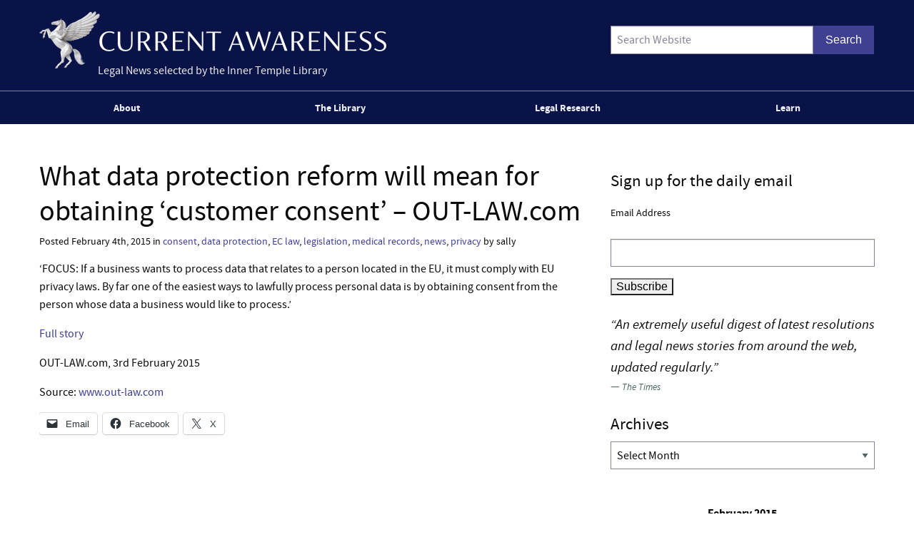

--- FILE ---
content_type: text/html; charset=UTF-8
request_url: https://www.innertemplelibrary.com/2015/02/what-data-protection-reform-will-mean-for-obtaining-customer-consent-out-law-com/
body_size: 11222
content:
<!doctype html>
<html class="no-js" lang="en-GB" >
	<head>
		<script>(function(H){H.className=H.className.replace(/\bno-js\b/,'js')})(document.documentElement)</script>
		<meta charset="UTF-8" />
		<meta name="viewport" content="width=device-width, initial-scale=1.0, shrink-to-fit=no" />
		<link rel="icon" href="https://www.innertemplelibrary.com/content/themes/itl-currentawareness/assets/images/icons/favicon.ico" type="image/x-icon">
		<link rel="apple-touch-icon" sizes="144x144" href="https://www.innertemplelibrary.com/content/themes/itl-currentawareness/assets/images/icons/apple-touch-icon-144x144.png">
		<link rel="apple-touch-icon" sizes="114x114" href="https://www.innertemplelibrary.com/content/themes/itl-currentawareness/assets/images/icons/apple-touch-icon-114x114.png">
		<link rel="apple-touch-icon" sizes="72x72" href="https://www.innertemplelibrary.com/content/themes/itl-currentawareness/assets/images/icons/apple-touch-icon-72x72.png">
		<link rel="apple-touch-icon" href="https://www.innertemplelibrary.com/content/themes/itl-currentawareness/assets/images/icons/apple-touch-icon.png">
		<link rel="prefetch" href="//ssl.google-analytics.com/ga.js">
		<link rel="dns-prefetch" href="//www.innertemplelibrary.org/">
		<title>What data protection reform will mean for obtaining &#8216;customer consent&#8217; &#8211; OUT-LAW.com &#8211; Current Awareness</title>
<meta name='robots' content='max-image-preview:large' />
<link rel='dns-prefetch' href='//www.googletagmanager.com' />
<link rel="alternate" title="oEmbed (JSON)" type="application/json+oembed" href="https://www.innertemplelibrary.com/wp-json/oembed/1.0/embed?url=https%3A%2F%2Fwww.innertemplelibrary.com%2F2015%2F02%2Fwhat-data-protection-reform-will-mean-for-obtaining-customer-consent-out-law-com%2F" />
<link rel="alternate" title="oEmbed (XML)" type="text/xml+oembed" href="https://www.innertemplelibrary.com/wp-json/oembed/1.0/embed?url=https%3A%2F%2Fwww.innertemplelibrary.com%2F2015%2F02%2Fwhat-data-protection-reform-will-mean-for-obtaining-customer-consent-out-law-com%2F&#038;format=xml" />
<style id='wp-img-auto-sizes-contain-inline-css' type='text/css'>
img:is([sizes=auto i],[sizes^="auto," i]){contain-intrinsic-size:3000px 1500px}
/*# sourceURL=wp-img-auto-sizes-contain-inline-css */
</style>
<link rel='stylesheet' id='wp-block-library-css' href='https://www.innertemplelibrary.com/wp-includes/css/dist/block-library/style.min.css?ver=6.9' type='text/css' media='all' />
<style id='global-styles-inline-css' type='text/css'>
:root{--wp--preset--aspect-ratio--square: 1;--wp--preset--aspect-ratio--4-3: 4/3;--wp--preset--aspect-ratio--3-4: 3/4;--wp--preset--aspect-ratio--3-2: 3/2;--wp--preset--aspect-ratio--2-3: 2/3;--wp--preset--aspect-ratio--16-9: 16/9;--wp--preset--aspect-ratio--9-16: 9/16;--wp--preset--color--black: #000000;--wp--preset--color--cyan-bluish-gray: #abb8c3;--wp--preset--color--white: #ffffff;--wp--preset--color--pale-pink: #f78da7;--wp--preset--color--vivid-red: #cf2e2e;--wp--preset--color--luminous-vivid-orange: #ff6900;--wp--preset--color--luminous-vivid-amber: #fcb900;--wp--preset--color--light-green-cyan: #7bdcb5;--wp--preset--color--vivid-green-cyan: #00d084;--wp--preset--color--pale-cyan-blue: #8ed1fc;--wp--preset--color--vivid-cyan-blue: #0693e3;--wp--preset--color--vivid-purple: #9b51e0;--wp--preset--gradient--vivid-cyan-blue-to-vivid-purple: linear-gradient(135deg,rgb(6,147,227) 0%,rgb(155,81,224) 100%);--wp--preset--gradient--light-green-cyan-to-vivid-green-cyan: linear-gradient(135deg,rgb(122,220,180) 0%,rgb(0,208,130) 100%);--wp--preset--gradient--luminous-vivid-amber-to-luminous-vivid-orange: linear-gradient(135deg,rgb(252,185,0) 0%,rgb(255,105,0) 100%);--wp--preset--gradient--luminous-vivid-orange-to-vivid-red: linear-gradient(135deg,rgb(255,105,0) 0%,rgb(207,46,46) 100%);--wp--preset--gradient--very-light-gray-to-cyan-bluish-gray: linear-gradient(135deg,rgb(238,238,238) 0%,rgb(169,184,195) 100%);--wp--preset--gradient--cool-to-warm-spectrum: linear-gradient(135deg,rgb(74,234,220) 0%,rgb(151,120,209) 20%,rgb(207,42,186) 40%,rgb(238,44,130) 60%,rgb(251,105,98) 80%,rgb(254,248,76) 100%);--wp--preset--gradient--blush-light-purple: linear-gradient(135deg,rgb(255,206,236) 0%,rgb(152,150,240) 100%);--wp--preset--gradient--blush-bordeaux: linear-gradient(135deg,rgb(254,205,165) 0%,rgb(254,45,45) 50%,rgb(107,0,62) 100%);--wp--preset--gradient--luminous-dusk: linear-gradient(135deg,rgb(255,203,112) 0%,rgb(199,81,192) 50%,rgb(65,88,208) 100%);--wp--preset--gradient--pale-ocean: linear-gradient(135deg,rgb(255,245,203) 0%,rgb(182,227,212) 50%,rgb(51,167,181) 100%);--wp--preset--gradient--electric-grass: linear-gradient(135deg,rgb(202,248,128) 0%,rgb(113,206,126) 100%);--wp--preset--gradient--midnight: linear-gradient(135deg,rgb(2,3,129) 0%,rgb(40,116,252) 100%);--wp--preset--font-size--small: 13px;--wp--preset--font-size--medium: 20px;--wp--preset--font-size--large: 36px;--wp--preset--font-size--x-large: 42px;--wp--preset--spacing--20: 0.44rem;--wp--preset--spacing--30: 0.67rem;--wp--preset--spacing--40: 1rem;--wp--preset--spacing--50: 1.5rem;--wp--preset--spacing--60: 2.25rem;--wp--preset--spacing--70: 3.38rem;--wp--preset--spacing--80: 5.06rem;--wp--preset--shadow--natural: 6px 6px 9px rgba(0, 0, 0, 0.2);--wp--preset--shadow--deep: 12px 12px 50px rgba(0, 0, 0, 0.4);--wp--preset--shadow--sharp: 6px 6px 0px rgba(0, 0, 0, 0.2);--wp--preset--shadow--outlined: 6px 6px 0px -3px rgb(255, 255, 255), 6px 6px rgb(0, 0, 0);--wp--preset--shadow--crisp: 6px 6px 0px rgb(0, 0, 0);}:where(.is-layout-flex){gap: 0.5em;}:where(.is-layout-grid){gap: 0.5em;}body .is-layout-flex{display: flex;}.is-layout-flex{flex-wrap: wrap;align-items: center;}.is-layout-flex > :is(*, div){margin: 0;}body .is-layout-grid{display: grid;}.is-layout-grid > :is(*, div){margin: 0;}:where(.wp-block-columns.is-layout-flex){gap: 2em;}:where(.wp-block-columns.is-layout-grid){gap: 2em;}:where(.wp-block-post-template.is-layout-flex){gap: 1.25em;}:where(.wp-block-post-template.is-layout-grid){gap: 1.25em;}.has-black-color{color: var(--wp--preset--color--black) !important;}.has-cyan-bluish-gray-color{color: var(--wp--preset--color--cyan-bluish-gray) !important;}.has-white-color{color: var(--wp--preset--color--white) !important;}.has-pale-pink-color{color: var(--wp--preset--color--pale-pink) !important;}.has-vivid-red-color{color: var(--wp--preset--color--vivid-red) !important;}.has-luminous-vivid-orange-color{color: var(--wp--preset--color--luminous-vivid-orange) !important;}.has-luminous-vivid-amber-color{color: var(--wp--preset--color--luminous-vivid-amber) !important;}.has-light-green-cyan-color{color: var(--wp--preset--color--light-green-cyan) !important;}.has-vivid-green-cyan-color{color: var(--wp--preset--color--vivid-green-cyan) !important;}.has-pale-cyan-blue-color{color: var(--wp--preset--color--pale-cyan-blue) !important;}.has-vivid-cyan-blue-color{color: var(--wp--preset--color--vivid-cyan-blue) !important;}.has-vivid-purple-color{color: var(--wp--preset--color--vivid-purple) !important;}.has-black-background-color{background-color: var(--wp--preset--color--black) !important;}.has-cyan-bluish-gray-background-color{background-color: var(--wp--preset--color--cyan-bluish-gray) !important;}.has-white-background-color{background-color: var(--wp--preset--color--white) !important;}.has-pale-pink-background-color{background-color: var(--wp--preset--color--pale-pink) !important;}.has-vivid-red-background-color{background-color: var(--wp--preset--color--vivid-red) !important;}.has-luminous-vivid-orange-background-color{background-color: var(--wp--preset--color--luminous-vivid-orange) !important;}.has-luminous-vivid-amber-background-color{background-color: var(--wp--preset--color--luminous-vivid-amber) !important;}.has-light-green-cyan-background-color{background-color: var(--wp--preset--color--light-green-cyan) !important;}.has-vivid-green-cyan-background-color{background-color: var(--wp--preset--color--vivid-green-cyan) !important;}.has-pale-cyan-blue-background-color{background-color: var(--wp--preset--color--pale-cyan-blue) !important;}.has-vivid-cyan-blue-background-color{background-color: var(--wp--preset--color--vivid-cyan-blue) !important;}.has-vivid-purple-background-color{background-color: var(--wp--preset--color--vivid-purple) !important;}.has-black-border-color{border-color: var(--wp--preset--color--black) !important;}.has-cyan-bluish-gray-border-color{border-color: var(--wp--preset--color--cyan-bluish-gray) !important;}.has-white-border-color{border-color: var(--wp--preset--color--white) !important;}.has-pale-pink-border-color{border-color: var(--wp--preset--color--pale-pink) !important;}.has-vivid-red-border-color{border-color: var(--wp--preset--color--vivid-red) !important;}.has-luminous-vivid-orange-border-color{border-color: var(--wp--preset--color--luminous-vivid-orange) !important;}.has-luminous-vivid-amber-border-color{border-color: var(--wp--preset--color--luminous-vivid-amber) !important;}.has-light-green-cyan-border-color{border-color: var(--wp--preset--color--light-green-cyan) !important;}.has-vivid-green-cyan-border-color{border-color: var(--wp--preset--color--vivid-green-cyan) !important;}.has-pale-cyan-blue-border-color{border-color: var(--wp--preset--color--pale-cyan-blue) !important;}.has-vivid-cyan-blue-border-color{border-color: var(--wp--preset--color--vivid-cyan-blue) !important;}.has-vivid-purple-border-color{border-color: var(--wp--preset--color--vivid-purple) !important;}.has-vivid-cyan-blue-to-vivid-purple-gradient-background{background: var(--wp--preset--gradient--vivid-cyan-blue-to-vivid-purple) !important;}.has-light-green-cyan-to-vivid-green-cyan-gradient-background{background: var(--wp--preset--gradient--light-green-cyan-to-vivid-green-cyan) !important;}.has-luminous-vivid-amber-to-luminous-vivid-orange-gradient-background{background: var(--wp--preset--gradient--luminous-vivid-amber-to-luminous-vivid-orange) !important;}.has-luminous-vivid-orange-to-vivid-red-gradient-background{background: var(--wp--preset--gradient--luminous-vivid-orange-to-vivid-red) !important;}.has-very-light-gray-to-cyan-bluish-gray-gradient-background{background: var(--wp--preset--gradient--very-light-gray-to-cyan-bluish-gray) !important;}.has-cool-to-warm-spectrum-gradient-background{background: var(--wp--preset--gradient--cool-to-warm-spectrum) !important;}.has-blush-light-purple-gradient-background{background: var(--wp--preset--gradient--blush-light-purple) !important;}.has-blush-bordeaux-gradient-background{background: var(--wp--preset--gradient--blush-bordeaux) !important;}.has-luminous-dusk-gradient-background{background: var(--wp--preset--gradient--luminous-dusk) !important;}.has-pale-ocean-gradient-background{background: var(--wp--preset--gradient--pale-ocean) !important;}.has-electric-grass-gradient-background{background: var(--wp--preset--gradient--electric-grass) !important;}.has-midnight-gradient-background{background: var(--wp--preset--gradient--midnight) !important;}.has-small-font-size{font-size: var(--wp--preset--font-size--small) !important;}.has-medium-font-size{font-size: var(--wp--preset--font-size--medium) !important;}.has-large-font-size{font-size: var(--wp--preset--font-size--large) !important;}.has-x-large-font-size{font-size: var(--wp--preset--font-size--x-large) !important;}
/*# sourceURL=global-styles-inline-css */
</style>

<style id='classic-theme-styles-inline-css' type='text/css'>
/*! This file is auto-generated */
.wp-block-button__link{color:#fff;background-color:#32373c;border-radius:9999px;box-shadow:none;text-decoration:none;padding:calc(.667em + 2px) calc(1.333em + 2px);font-size:1.125em}.wp-block-file__button{background:#32373c;color:#fff;text-decoration:none}
/*# sourceURL=/wp-includes/css/classic-themes.min.css */
</style>
<link rel='stylesheet' id='quotescollection-css' href='https://www.innertemplelibrary.com/content/plugins/quotes-collection/css/quotes-collection.css?ver=2.5.2' type='text/css' media='all' />
<link rel='stylesheet' id='main-stylesheet-css' href='https://www.innertemplelibrary.com/content/themes/itl-currentawareness/assets/stylesheets/foundation.css?ver=2.9.2' type='text/css' media='all' />
<link rel='stylesheet' id='sharedaddy-css' href='https://www.innertemplelibrary.com/content/plugins/jetpack/modules/sharedaddy/sharing.css?ver=15.3.1' type='text/css' media='all' />
<link rel='stylesheet' id='social-logos-css' href='https://www.innertemplelibrary.com/content/plugins/jetpack/_inc/social-logos/social-logos.min.css?ver=15.3.1' type='text/css' media='all' />
<link rel='stylesheet' id='jquery.lightbox.min.css-css' href='https://www.innertemplelibrary.com/content/plugins/wp-jquery-lightbox/lightboxes/wp-jquery-lightbox/styles/lightbox.min.css?ver=2.3.4' type='text/css' media='all' />
<link rel='stylesheet' id='jqlb-overrides-css' href='https://www.innertemplelibrary.com/content/plugins/wp-jquery-lightbox/lightboxes/wp-jquery-lightbox/styles/overrides.css?ver=2.3.4' type='text/css' media='all' />
<style id='jqlb-overrides-inline-css' type='text/css'>

			#outerImageContainer {
				box-shadow: 0 0 4px 2px rgba(0,0,0,.2);
			}
			#imageContainer{
				padding: 6px;
			}
			#imageDataContainer {
				box-shadow: none;
				z-index: auto;
			}
			#prevArrow,
			#nextArrow{
				background-color: rgba(255,255,255,.7;
				color: #000000;
			}
/*# sourceURL=jqlb-overrides-inline-css */
</style>
<script type="text/javascript" src="https://www.innertemplelibrary.com/wp-includes/js/jquery/jquery.min.js?ver=3.7.1" id="jquery-core-js"></script>
<script type="text/javascript" src="https://www.innertemplelibrary.com/wp-includes/js/jquery/jquery-migrate.min.js?ver=3.4.1" id="jquery-migrate-js"></script>
<script type="text/javascript" src="https://www.innertemplelibrary.com/content/plugins/wp-google-analytics/wp-google-analytics.js?ver=0.0.3" id="wp-google-analytics-js"></script>
<script type="text/javascript" id="quotescollection-js-extra">
/* <![CDATA[ */
var quotescollectionAjax = {"ajaxUrl":"https://www.innertemplelibrary.com/wp-admin/admin-ajax.php","nonce":"ef53d001e9","nextQuote":"Next quote \u00bb","loading":"Loading...","error":"Error getting quote","autoRefreshMax":"20","autoRefreshCount":"0"};
//# sourceURL=quotescollection-js-extra
/* ]]> */
</script>
<script type="text/javascript" src="https://www.innertemplelibrary.com/content/plugins/quotes-collection/js/quotes-collection.js?ver=2.5.2" id="quotescollection-js"></script>
<script type="text/javascript" src="https://www.innertemplelibrary.com/content/themes/itl-currentawareness/assets/javascript/webfontloader.min.js" id="itl_webfontloader-js"></script>

<!-- Google tag (gtag.js) snippet added by Site Kit -->
<!-- Google Analytics snippet added by Site Kit -->
<script type="text/javascript" src="https://www.googletagmanager.com/gtag/js?id=G-WFF15W6E8L" id="google_gtagjs-js" async></script>
<script type="text/javascript" id="google_gtagjs-js-after">
/* <![CDATA[ */
window.dataLayer = window.dataLayer || [];function gtag(){dataLayer.push(arguments);}
gtag("set","linker",{"domains":["www.innertemplelibrary.com"]});
gtag("js", new Date());
gtag("set", "developer_id.dZTNiMT", true);
gtag("config", "G-WFF15W6E8L");
//# sourceURL=google_gtagjs-js-after
/* ]]> */
</script>
<meta name="generator" content="Site Kit by Google 1.168.0" /><!-- Stream WordPress user activity plugin v4.1.1 -->
<script type="text/javascript">
WebFont.load({
	custom: {
		families: ['source-sans-pro:n5,i5,n7,i7'],
		urls: ['https://www.innertemplelibrary.com/content/themes/itl-currentawareness/assets/stylesheets/fonts.css']
	},
	//timeout: 5000, // default timeout is 5s
	loading: function() {
			console.log('Web fonts loading');
	},
	active: function() {
		console.log('Web fonts active');
	},
	inactive: function() {
		console.log('Web fonts inactive');
	},
	fontloading: function(familyName, fvd) {},
	fontactive: function(familyName, fvd) {},
	fontinactive: function(familyName, fvd) {}
});
</script>
<link rel="dns-prefetch" href="//stats.innertemplelibrary.org.uk" />
<!-- Jetpack Open Graph Tags -->
<meta property="og:type" content="article" />
<meta property="og:title" content="What data protection reform will mean for obtaining &#8216;customer consent&#8217; &#8211; OUT-LAW.com" />
<meta property="og:url" content="https://www.innertemplelibrary.com/2015/02/what-data-protection-reform-will-mean-for-obtaining-customer-consent-out-law-com/" />
<meta property="og:description" content="&#8216;FOCUS: If a business wants to process data that relates to a person located in the EU, it must comply with EU privacy laws. By far one of the easiest ways to lawfully process personal data i…" />
<meta property="article:published_time" content="2015-02-04T10:31:25+00:00" />
<meta property="article:modified_time" content="2015-02-04T16:52:24+00:00" />
<meta property="og:site_name" content="Current Awareness" />
<meta property="og:image" content="https://media.innertemplelibrary.com/2017/09/ca-site-logo-rebrand@2x.png" />
<meta property="og:image:width" content="1216" />
<meta property="og:image:height" content="200" />
<meta property="og:image:alt" content="" />
<meta property="og:locale" content="en_GB" />
<meta name="twitter:site" content="@inner_temple" />
<meta name="twitter:text:title" content="What data protection reform will mean for obtaining &#8216;customer consent&#8217; &#8211; OUT-LAW.com" />
<meta name="twitter:image" content="https://media.innertemplelibrary.com/2017/09/ca-site-logo-rebrand@2x.png" />
<meta name="twitter:card" content="summary" />

<!-- End Jetpack Open Graph Tags -->
<link rel="icon" href="https://media.innertemplelibrary.com/2017/09/cropped-itl-site-icon-rebrand-512px-32x32.png" sizes="32x32" />
<link rel="icon" href="https://media.innertemplelibrary.com/2017/09/cropped-itl-site-icon-rebrand-512px-192x192.png" sizes="192x192" />
<link rel="apple-touch-icon" href="https://media.innertemplelibrary.com/2017/09/cropped-itl-site-icon-rebrand-512px-180x180.png" />
<meta name="msapplication-TileImage" content="https://media.innertemplelibrary.com/2017/09/cropped-itl-site-icon-rebrand-512px-270x270.png" />
	</head>
	<body class="wp-singular post-template-default single single-post postid-94920 single-format-standard wp-custom-logo wp-theme-itl-currentawareness offcanvas has-active-sidebar has-site-logo">
	
	
	
	<header id="masthead" class="site-header" role="banner">
		<a id="skip-to-content" href="#content">skip to main content</a>

		<div class="row">

		<div class="branding">
		<a href="https://www.innertemplelibrary.com/" class="site-logo-link" rel="home" itemprop="url"><img width="486" height="80" src="https://media.innertemplelibrary.com/2017/09/ca-site-logo-rebrand@2x-486x80.png" class="site-logo attachment-itl-logo" alt="" data-size="itl-logo" itemprop="logo" decoding="async" srcset="https://media.innertemplelibrary.com/2017/09/ca-site-logo-rebrand@2x-486x80.png 486w, https://media.innertemplelibrary.com/2017/09/ca-site-logo-rebrand@2x-300x49.png 300w, https://media.innertemplelibrary.com/2017/09/ca-site-logo-rebrand@2x-768x126.png 768w, https://media.innertemplelibrary.com/2017/09/ca-site-logo-rebrand@2x-1024x168.png 1024w, https://media.innertemplelibrary.com/2017/09/ca-site-logo-rebrand@2x-640x105.png 640w, https://media.innertemplelibrary.com/2017/09/ca-site-logo-rebrand@2x-1200x197.png 1200w, https://media.innertemplelibrary.com/2017/09/ca-site-logo-rebrand@2x.png 1216w" sizes="(max-width: 486px) 100vw, 486px" /></a>			<div class="site-description">Legal News selected by the Inner Temple Library</div>
					</div>

		<div class="searchform-desktop">
			<form role="search" method="get" id="searchform" action="https://www.innertemplelibrary.com/">
		<div class="input-group">
		<input type="text" class="input-group-field" value="" name="s" id="s" placeholder="Search Website">
				<div class="input-group-button search-button">
			<input type="submit" id="searchsubmit" value="Search" class="button">
		</div>
	</div>
	</form>
		</div>

			</div>

		<!-- <nav id="site-navigation" class="main-navigation row" role="navigation"> -->
			<!-- <div class="menu-button">Menu</div> -->
					<!-- </nav> -->
 		<nav id="site-navigation" class="main-navigation" role="navigation">
 			<div class="top-bar">
				<ul id="menu-primary-menu" class="dropdown menu desktop-menu" data-dropdown-menu><li id="menu-item-106019" class="menu-item menu-item-type-post_type menu-item-object-page menu-item-has-children menu-item-106019"><a href="https://www.innertemplelibrary.com/about/">About</a>
<ul class="dropdown menu vertical" data-toggle>
	<li id="menu-item-106020" class="menu-item menu-item-type-post_type menu-item-object-page menu-item-106020"><a href="https://www.innertemplelibrary.com/about/sources/">Sources</a></li>
	<li id="menu-item-106022" class="menu-item menu-item-type-post_type menu-item-object-page menu-item-106022"><a href="https://www.innertemplelibrary.com/about/disclaimer/">Disclaimer</a></li>
	<li id="menu-item-106023" class="menu-item menu-item-type-post_type menu-item-object-page menu-item-106023"><a href="https://www.innertemplelibrary.com/about/take-down-policy/">Take-down Policy</a></li>
	<li id="menu-item-106024" class="menu-item menu-item-type-post_type menu-item-object-page menu-item-106024"><a href="https://www.innertemplelibrary.com/about/privacy-policy/">Privacy Policy</a></li>
	<li id="menu-item-106021" class="menu-item menu-item-type-post_type menu-item-object-page menu-item-has-children menu-item-106021"><a href="https://www.innertemplelibrary.com/about/subscribing-and-reusing/">Subscription &#038; Reuse</a>
	<ul class="dropdown menu vertical" data-toggle>
		<li id="menu-item-106025" class="menu-item menu-item-type-post_type menu-item-object-page menu-item-106025"><a href="https://www.innertemplelibrary.com/about/subscribing-and-reusing/rss-feeds/">RSS Feeds</a></li>
	</ul>
</li>
</ul>
</li>
<li id="menu-item-106026" class="menu-item menu-item-type-post_type menu-item-object-page menu-item-106026"><a href="https://www.innertemplelibrary.com/library/">The Library</a></li>
<li id="menu-item-106027" class="menu-item menu-item-type-custom menu-item-object-custom menu-item-has-children menu-item-106027"><a href="#">Legal Research</a>
<ul class="dropdown menu vertical" data-toggle>
	<li id="menu-item-106028" class="menu-item menu-item-type-post_type menu-item-object-page menu-item-106028"><a href="https://www.innertemplelibrary.com/library/accesstolaw/">AccessToLaw</a></li>
	<li id="menu-item-106029" class="menu-item menu-item-type-post_type menu-item-object-page menu-item-106029"><a href="https://www.innertemplelibrary.com/library/legal-research-faqs/">Legal Research FAQs</a></li>
</ul>
</li>
<li id="menu-item-107004" class="menu-item menu-item-type-custom menu-item-object-custom menu-item-107004"><a href="/learn-for-free/">Learn</a></li>
</ul>
									
<div class="title-bar" data-responsive-toggle="mobile-menu">
	<button class="menu-icon" type="button" data-toggle="mobile-menu"></button>
	<div class="title-bar-title">
		Menu
	</div>
</div>
<nav class="vertical menu" id="mobile-menu" role="navigation">
  <ul id="menu-primary-menu-1" class="vertical menu" data-accordion-menu><li class="menu-item menu-item-type-post_type menu-item-object-page menu-item-has-children menu-item-106019"><a href="https://www.innertemplelibrary.com/about/">About</a>
<ul class="vertical nested menu">
	<li class="menu-item menu-item-type-post_type menu-item-object-page menu-item-106020"><a href="https://www.innertemplelibrary.com/about/sources/">Sources</a></li>
	<li class="menu-item menu-item-type-post_type menu-item-object-page menu-item-106022"><a href="https://www.innertemplelibrary.com/about/disclaimer/">Disclaimer</a></li>
	<li class="menu-item menu-item-type-post_type menu-item-object-page menu-item-106023"><a href="https://www.innertemplelibrary.com/about/take-down-policy/">Take-down Policy</a></li>
	<li class="menu-item menu-item-type-post_type menu-item-object-page menu-item-106024"><a href="https://www.innertemplelibrary.com/about/privacy-policy/">Privacy Policy</a></li>
	<li class="menu-item menu-item-type-post_type menu-item-object-page menu-item-has-children menu-item-106021"><a href="https://www.innertemplelibrary.com/about/subscribing-and-reusing/">Subscription &#038; Reuse</a>
	<ul class="vertical nested menu">
		<li class="menu-item menu-item-type-post_type menu-item-object-page menu-item-106025"><a href="https://www.innertemplelibrary.com/about/subscribing-and-reusing/rss-feeds/">RSS Feeds</a></li>
	</ul>
</li>
</ul>
</li>
<li class="menu-item menu-item-type-post_type menu-item-object-page menu-item-106026"><a href="https://www.innertemplelibrary.com/library/">The Library</a></li>
<li class="menu-item menu-item-type-custom menu-item-object-custom menu-item-has-children menu-item-106027"><a href="#">Legal Research</a>
<ul class="vertical nested menu">
	<li class="menu-item menu-item-type-post_type menu-item-object-page menu-item-106028"><a href="https://www.innertemplelibrary.com/library/accesstolaw/">AccessToLaw</a></li>
	<li class="menu-item menu-item-type-post_type menu-item-object-page menu-item-106029"><a href="https://www.innertemplelibrary.com/library/legal-research-faqs/">Legal Research FAQs</a></li>
</ul>
</li>
<li class="menu-item menu-item-type-custom menu-item-object-custom menu-item-107004"><a href="/learn-for-free/">Learn</a></li>
</ul></nav>				
			</div>
		</nav>

	</header>

	<section class="container" id="content">
		
<div id="single-post" role="main">

	<article class="main-content post-94920 post type-post status-publish format-standard hentry category-consent category-data-protection category-ec-law category-legislation category-medical-records category-news category-privacy" id="post-94920">
		<header>
			<h1 class="entry-title">What data protection reform will mean for obtaining &#8216;customer consent&#8217; &#8211; OUT-LAW.com</h1>
						<div class="meta">Posted February 4th, 2015 in <a href="https://www.innertemplelibrary.com/category/consent/" rel="category tag">consent</a>, <a href="https://www.innertemplelibrary.com/category/data-protection/" rel="category tag">data protection</a>, <a href="https://www.innertemplelibrary.com/category/ec-law/" rel="category tag">EC law</a>, <a href="https://www.innertemplelibrary.com/category/legislation/" rel="category tag">legislation</a>, <a href="https://www.innertemplelibrary.com/category/medical-records/" rel="category tag">medical records</a>, <a href="https://www.innertemplelibrary.com/category/news/" rel="category tag">news</a>, <a href="https://www.innertemplelibrary.com/category/privacy/" rel="category tag">privacy</a>  by sally</div>
		</header>
				<div class="entry-content">

		
			<p>&#8216;FOCUS: If a business wants to process data that relates to a person located in the EU, it must comply with EU privacy laws. By far one of the easiest ways to lawfully process personal data is by obtaining consent from the person whose data a business would like to process.&#8217;</p>
<p><a href="http://www.out-law.com/en/articles/2015/february/what-data-protection-reform-will-mean-for-obtaining-customer-consent/">Full story</a></p>
<p>OUT-LAW.com, 3rd February 2015</p>
<p>Source: <a href="http://www.out-law.com">www.out-law.com</a></p>
<div class="sharedaddy sd-sharing-enabled"><div class="robots-nocontent sd-block sd-social sd-social-icon-text sd-sharing"><div class="sd-content"><ul><li class="share-email"><a rel="nofollow noopener noreferrer"
				data-shared="sharing-email-94920"
				class="share-email sd-button share-icon"
				href="mailto:?subject=%5BShared%20Post%5D%20What%20data%20protection%20reform%20will%20mean%20for%20obtaining%20%27customer%20consent%27%20-%20OUT-LAW.com&#038;body=https%3A%2F%2Fwww.innertemplelibrary.com%2F2015%2F02%2Fwhat-data-protection-reform-will-mean-for-obtaining-customer-consent-out-law-com%2F&#038;share=email"
				target="_blank"
				aria-labelledby="sharing-email-94920"
				data-email-share-error-title="Do you have email set up?" data-email-share-error-text="If you&#039;re having problems sharing via email, you might not have email set up for your browser. You may need to create a new email yourself." data-email-share-nonce="381fc2ee00" data-email-share-track-url="https://www.innertemplelibrary.com/2015/02/what-data-protection-reform-will-mean-for-obtaining-customer-consent-out-law-com/?share=email">
				<span id="sharing-email-94920" hidden>Click to email a link to a friend (Opens in new window)</span>
				<span>Email</span>
			</a></li><li class="share-facebook"><a rel="nofollow noopener noreferrer"
				data-shared="sharing-facebook-94920"
				class="share-facebook sd-button share-icon"
				href="https://www.innertemplelibrary.com/2015/02/what-data-protection-reform-will-mean-for-obtaining-customer-consent-out-law-com/?share=facebook"
				target="_blank"
				aria-labelledby="sharing-facebook-94920"
				>
				<span id="sharing-facebook-94920" hidden>Click to share on Facebook (Opens in new window)</span>
				<span>Facebook</span>
			</a></li><li class="share-twitter"><a rel="nofollow noopener noreferrer"
				data-shared="sharing-twitter-94920"
				class="share-twitter sd-button share-icon"
				href="https://www.innertemplelibrary.com/2015/02/what-data-protection-reform-will-mean-for-obtaining-customer-consent-out-law-com/?share=twitter"
				target="_blank"
				aria-labelledby="sharing-twitter-94920"
				>
				<span id="sharing-twitter-94920" hidden>Click to share on X (Opens in new window)</span>
				<span>X</span>
			</a></li><li class="share-end"></li></ul></div></div></div>					</div>
		<footer>
						<p></p>
		</footer>
									</article>

<aside class="sidebar">
		<article id="text-18" class="widget widget_text"><h4>Sign up for the daily email</h4>			<div class="textwidget"><p><!-- Begin MailChimp Signup Form --></p>
<div id="mc_embed_signup">
<form id="mc-embedded-subscribe-form" class="validate" action="https://innertemplelibrary.us2.list-manage.com/subscribe/post?u=f51e5fed7ee077ceafefec323&amp;id=8764f36681" method="post" name="mc-embedded-subscribe-form" target="_blank">
<fieldset>
<div class="mc-field-group"><label for="mce-EMAIL">Email Address </label><br />
<input id="mce-EMAIL" class="required email" name="EMAIL" type="text" value="" /></div>
<div id="mce-responses"></div>
<div><input id="mc-embedded-subscribe" class="btn" name="subscribe" type="submit" value="Subscribe" /></div>
</fieldset>
<p><a id="mc_embed_close" class="mc_embed_close" style="display: none;" href="#">Close</a></p>
</form>
</div>
<p><!--End mc_embed_signup--></p>
</div>
		</article><article id="quotescollection-4" class="widget widget_quotescollection"><div class="quotescollection-quote-wrapper" id="w_quotescollection_4"><p>&#8220;An extremely useful digest of latest resolutions and legal news stories from around the web, updated regularly.&#8221;</p>
<div class="attribution">&mdash;&nbsp;<cite class="author">The Times</cite></div><script type="text/javascript">
var args_w_quotescollection_4 = {"instanceID":"w_quotescollection_4", "currQuoteID":3, "showAuthor":1, "showSource":0, "tags":"", "charLimit":500, "orderBy":"random", "ajaxRefresh":1, "autoRefresh":0, "dynamicFetch":0, "before":"", "after":"", "beforeAttribution":"&lt;div class=\&quot;attribution\&quot;&gt;&amp;mdash;&amp;nbsp;", "afterAttribution":"&lt;/div&gt;", };
<!--
document.write("<div class=\"navigation\"><div class=\"nav-next\"><a class=\"next-quote-link\" style=\"cursor:pointer;\" onclick=\"quotescollectionRefresh(args_w_quotescollection_4)\">Next quote »</a></div></div>")
//-->
</script>
</div></article><article id="archives-3" class="widget widget_archive"><h4>Archives</h4>		<label class="screen-reader-text" for="archives-dropdown-3">Archives</label>
		<select id="archives-dropdown-3" name="archive-dropdown">
			
			<option value="">Select Month</option>
				<option value='https://www.innertemplelibrary.com/2026/01/'> January 2026 </option>
	<option value='https://www.innertemplelibrary.com/2025/12/'> December 2025 </option>
	<option value='https://www.innertemplelibrary.com/2025/11/'> November 2025 </option>
	<option value='https://www.innertemplelibrary.com/2025/10/'> October 2025 </option>
	<option value='https://www.innertemplelibrary.com/2025/09/'> September 2025 </option>
	<option value='https://www.innertemplelibrary.com/2025/08/'> August 2025 </option>
	<option value='https://www.innertemplelibrary.com/2025/07/'> July 2025 </option>
	<option value='https://www.innertemplelibrary.com/2025/06/'> June 2025 </option>
	<option value='https://www.innertemplelibrary.com/2025/05/'> May 2025 </option>
	<option value='https://www.innertemplelibrary.com/2025/04/'> April 2025 </option>
	<option value='https://www.innertemplelibrary.com/2025/03/'> March 2025 </option>
	<option value='https://www.innertemplelibrary.com/2025/02/'> February 2025 </option>
	<option value='https://www.innertemplelibrary.com/2025/01/'> January 2025 </option>
	<option value='https://www.innertemplelibrary.com/2024/12/'> December 2024 </option>
	<option value='https://www.innertemplelibrary.com/2024/11/'> November 2024 </option>
	<option value='https://www.innertemplelibrary.com/2024/10/'> October 2024 </option>
	<option value='https://www.innertemplelibrary.com/2024/09/'> September 2024 </option>
	<option value='https://www.innertemplelibrary.com/2024/08/'> August 2024 </option>
	<option value='https://www.innertemplelibrary.com/2024/07/'> July 2024 </option>
	<option value='https://www.innertemplelibrary.com/2024/06/'> June 2024 </option>
	<option value='https://www.innertemplelibrary.com/2024/05/'> May 2024 </option>
	<option value='https://www.innertemplelibrary.com/2024/04/'> April 2024 </option>
	<option value='https://www.innertemplelibrary.com/2024/03/'> March 2024 </option>
	<option value='https://www.innertemplelibrary.com/2024/02/'> February 2024 </option>
	<option value='https://www.innertemplelibrary.com/2024/01/'> January 2024 </option>
	<option value='https://www.innertemplelibrary.com/2023/12/'> December 2023 </option>
	<option value='https://www.innertemplelibrary.com/2023/11/'> November 2023 </option>
	<option value='https://www.innertemplelibrary.com/2023/10/'> October 2023 </option>
	<option value='https://www.innertemplelibrary.com/2023/09/'> September 2023 </option>
	<option value='https://www.innertemplelibrary.com/2023/08/'> August 2023 </option>
	<option value='https://www.innertemplelibrary.com/2023/07/'> July 2023 </option>
	<option value='https://www.innertemplelibrary.com/2023/06/'> June 2023 </option>
	<option value='https://www.innertemplelibrary.com/2023/05/'> May 2023 </option>
	<option value='https://www.innertemplelibrary.com/2023/04/'> April 2023 </option>
	<option value='https://www.innertemplelibrary.com/2023/03/'> March 2023 </option>
	<option value='https://www.innertemplelibrary.com/2023/02/'> February 2023 </option>
	<option value='https://www.innertemplelibrary.com/2023/01/'> January 2023 </option>
	<option value='https://www.innertemplelibrary.com/2022/12/'> December 2022 </option>
	<option value='https://www.innertemplelibrary.com/2022/11/'> November 2022 </option>
	<option value='https://www.innertemplelibrary.com/2022/10/'> October 2022 </option>
	<option value='https://www.innertemplelibrary.com/2022/09/'> September 2022 </option>
	<option value='https://www.innertemplelibrary.com/2022/08/'> August 2022 </option>
	<option value='https://www.innertemplelibrary.com/2022/07/'> July 2022 </option>
	<option value='https://www.innertemplelibrary.com/2022/06/'> June 2022 </option>
	<option value='https://www.innertemplelibrary.com/2022/05/'> May 2022 </option>
	<option value='https://www.innertemplelibrary.com/2022/04/'> April 2022 </option>
	<option value='https://www.innertemplelibrary.com/2022/03/'> March 2022 </option>
	<option value='https://www.innertemplelibrary.com/2022/02/'> February 2022 </option>
	<option value='https://www.innertemplelibrary.com/2022/01/'> January 2022 </option>
	<option value='https://www.innertemplelibrary.com/2021/12/'> December 2021 </option>
	<option value='https://www.innertemplelibrary.com/2021/11/'> November 2021 </option>
	<option value='https://www.innertemplelibrary.com/2021/10/'> October 2021 </option>
	<option value='https://www.innertemplelibrary.com/2021/09/'> September 2021 </option>
	<option value='https://www.innertemplelibrary.com/2021/08/'> August 2021 </option>
	<option value='https://www.innertemplelibrary.com/2021/07/'> July 2021 </option>
	<option value='https://www.innertemplelibrary.com/2021/06/'> June 2021 </option>
	<option value='https://www.innertemplelibrary.com/2021/05/'> May 2021 </option>
	<option value='https://www.innertemplelibrary.com/2021/04/'> April 2021 </option>
	<option value='https://www.innertemplelibrary.com/2021/03/'> March 2021 </option>
	<option value='https://www.innertemplelibrary.com/2021/02/'> February 2021 </option>
	<option value='https://www.innertemplelibrary.com/2021/01/'> January 2021 </option>
	<option value='https://www.innertemplelibrary.com/2020/12/'> December 2020 </option>
	<option value='https://www.innertemplelibrary.com/2020/11/'> November 2020 </option>
	<option value='https://www.innertemplelibrary.com/2020/10/'> October 2020 </option>
	<option value='https://www.innertemplelibrary.com/2020/09/'> September 2020 </option>
	<option value='https://www.innertemplelibrary.com/2020/08/'> August 2020 </option>
	<option value='https://www.innertemplelibrary.com/2020/07/'> July 2020 </option>
	<option value='https://www.innertemplelibrary.com/2020/06/'> June 2020 </option>
	<option value='https://www.innertemplelibrary.com/2020/05/'> May 2020 </option>
	<option value='https://www.innertemplelibrary.com/2020/04/'> April 2020 </option>
	<option value='https://www.innertemplelibrary.com/2020/03/'> March 2020 </option>
	<option value='https://www.innertemplelibrary.com/2020/02/'> February 2020 </option>
	<option value='https://www.innertemplelibrary.com/2020/01/'> January 2020 </option>
	<option value='https://www.innertemplelibrary.com/2019/12/'> December 2019 </option>
	<option value='https://www.innertemplelibrary.com/2019/11/'> November 2019 </option>
	<option value='https://www.innertemplelibrary.com/2019/10/'> October 2019 </option>
	<option value='https://www.innertemplelibrary.com/2019/09/'> September 2019 </option>
	<option value='https://www.innertemplelibrary.com/2019/08/'> August 2019 </option>
	<option value='https://www.innertemplelibrary.com/2019/07/'> July 2019 </option>
	<option value='https://www.innertemplelibrary.com/2019/06/'> June 2019 </option>
	<option value='https://www.innertemplelibrary.com/2019/05/'> May 2019 </option>
	<option value='https://www.innertemplelibrary.com/2019/04/'> April 2019 </option>
	<option value='https://www.innertemplelibrary.com/2019/03/'> March 2019 </option>
	<option value='https://www.innertemplelibrary.com/2019/02/'> February 2019 </option>
	<option value='https://www.innertemplelibrary.com/2019/01/'> January 2019 </option>
	<option value='https://www.innertemplelibrary.com/2018/12/'> December 2018 </option>
	<option value='https://www.innertemplelibrary.com/2018/11/'> November 2018 </option>
	<option value='https://www.innertemplelibrary.com/2018/10/'> October 2018 </option>
	<option value='https://www.innertemplelibrary.com/2018/09/'> September 2018 </option>
	<option value='https://www.innertemplelibrary.com/2018/08/'> August 2018 </option>
	<option value='https://www.innertemplelibrary.com/2018/07/'> July 2018 </option>
	<option value='https://www.innertemplelibrary.com/2018/06/'> June 2018 </option>
	<option value='https://www.innertemplelibrary.com/2018/05/'> May 2018 </option>
	<option value='https://www.innertemplelibrary.com/2018/04/'> April 2018 </option>
	<option value='https://www.innertemplelibrary.com/2018/03/'> March 2018 </option>
	<option value='https://www.innertemplelibrary.com/2018/02/'> February 2018 </option>
	<option value='https://www.innertemplelibrary.com/2018/01/'> January 2018 </option>
	<option value='https://www.innertemplelibrary.com/2017/12/'> December 2017 </option>
	<option value='https://www.innertemplelibrary.com/2017/11/'> November 2017 </option>
	<option value='https://www.innertemplelibrary.com/2017/10/'> October 2017 </option>
	<option value='https://www.innertemplelibrary.com/2017/09/'> September 2017 </option>
	<option value='https://www.innertemplelibrary.com/2017/08/'> August 2017 </option>
	<option value='https://www.innertemplelibrary.com/2017/07/'> July 2017 </option>
	<option value='https://www.innertemplelibrary.com/2017/06/'> June 2017 </option>
	<option value='https://www.innertemplelibrary.com/2017/05/'> May 2017 </option>
	<option value='https://www.innertemplelibrary.com/2017/04/'> April 2017 </option>
	<option value='https://www.innertemplelibrary.com/2017/03/'> March 2017 </option>
	<option value='https://www.innertemplelibrary.com/2017/02/'> February 2017 </option>
	<option value='https://www.innertemplelibrary.com/2017/01/'> January 2017 </option>
	<option value='https://www.innertemplelibrary.com/2016/12/'> December 2016 </option>
	<option value='https://www.innertemplelibrary.com/2016/11/'> November 2016 </option>
	<option value='https://www.innertemplelibrary.com/2016/10/'> October 2016 </option>
	<option value='https://www.innertemplelibrary.com/2016/09/'> September 2016 </option>
	<option value='https://www.innertemplelibrary.com/2016/08/'> August 2016 </option>
	<option value='https://www.innertemplelibrary.com/2016/07/'> July 2016 </option>
	<option value='https://www.innertemplelibrary.com/2016/06/'> June 2016 </option>
	<option value='https://www.innertemplelibrary.com/2016/05/'> May 2016 </option>
	<option value='https://www.innertemplelibrary.com/2016/04/'> April 2016 </option>
	<option value='https://www.innertemplelibrary.com/2016/03/'> March 2016 </option>
	<option value='https://www.innertemplelibrary.com/2016/02/'> February 2016 </option>
	<option value='https://www.innertemplelibrary.com/2016/01/'> January 2016 </option>
	<option value='https://www.innertemplelibrary.com/2015/12/'> December 2015 </option>
	<option value='https://www.innertemplelibrary.com/2015/11/'> November 2015 </option>
	<option value='https://www.innertemplelibrary.com/2015/10/'> October 2015 </option>
	<option value='https://www.innertemplelibrary.com/2015/09/'> September 2015 </option>
	<option value='https://www.innertemplelibrary.com/2015/08/'> August 2015 </option>
	<option value='https://www.innertemplelibrary.com/2015/07/'> July 2015 </option>
	<option value='https://www.innertemplelibrary.com/2015/06/'> June 2015 </option>
	<option value='https://www.innertemplelibrary.com/2015/05/'> May 2015 </option>
	<option value='https://www.innertemplelibrary.com/2015/04/'> April 2015 </option>
	<option value='https://www.innertemplelibrary.com/2015/03/'> March 2015 </option>
	<option value='https://www.innertemplelibrary.com/2015/02/'> February 2015 </option>
	<option value='https://www.innertemplelibrary.com/2015/01/'> January 2015 </option>
	<option value='https://www.innertemplelibrary.com/2014/12/'> December 2014 </option>
	<option value='https://www.innertemplelibrary.com/2014/11/'> November 2014 </option>
	<option value='https://www.innertemplelibrary.com/2014/10/'> October 2014 </option>
	<option value='https://www.innertemplelibrary.com/2014/09/'> September 2014 </option>
	<option value='https://www.innertemplelibrary.com/2014/08/'> August 2014 </option>
	<option value='https://www.innertemplelibrary.com/2014/07/'> July 2014 </option>
	<option value='https://www.innertemplelibrary.com/2014/06/'> June 2014 </option>
	<option value='https://www.innertemplelibrary.com/2014/05/'> May 2014 </option>
	<option value='https://www.innertemplelibrary.com/2014/04/'> April 2014 </option>
	<option value='https://www.innertemplelibrary.com/2014/03/'> March 2014 </option>
	<option value='https://www.innertemplelibrary.com/2014/02/'> February 2014 </option>
	<option value='https://www.innertemplelibrary.com/2014/01/'> January 2014 </option>
	<option value='https://www.innertemplelibrary.com/2013/12/'> December 2013 </option>
	<option value='https://www.innertemplelibrary.com/2013/11/'> November 2013 </option>
	<option value='https://www.innertemplelibrary.com/2013/10/'> October 2013 </option>
	<option value='https://www.innertemplelibrary.com/2013/09/'> September 2013 </option>
	<option value='https://www.innertemplelibrary.com/2013/08/'> August 2013 </option>
	<option value='https://www.innertemplelibrary.com/2013/07/'> July 2013 </option>
	<option value='https://www.innertemplelibrary.com/2013/06/'> June 2013 </option>
	<option value='https://www.innertemplelibrary.com/2013/05/'> May 2013 </option>
	<option value='https://www.innertemplelibrary.com/2013/04/'> April 2013 </option>
	<option value='https://www.innertemplelibrary.com/2013/03/'> March 2013 </option>
	<option value='https://www.innertemplelibrary.com/2013/02/'> February 2013 </option>
	<option value='https://www.innertemplelibrary.com/2013/01/'> January 2013 </option>
	<option value='https://www.innertemplelibrary.com/2012/12/'> December 2012 </option>
	<option value='https://www.innertemplelibrary.com/2012/11/'> November 2012 </option>
	<option value='https://www.innertemplelibrary.com/2012/10/'> October 2012 </option>
	<option value='https://www.innertemplelibrary.com/2012/09/'> September 2012 </option>
	<option value='https://www.innertemplelibrary.com/2012/08/'> August 2012 </option>
	<option value='https://www.innertemplelibrary.com/2012/07/'> July 2012 </option>
	<option value='https://www.innertemplelibrary.com/2012/06/'> June 2012 </option>
	<option value='https://www.innertemplelibrary.com/2012/05/'> May 2012 </option>
	<option value='https://www.innertemplelibrary.com/2012/04/'> April 2012 </option>
	<option value='https://www.innertemplelibrary.com/2012/03/'> March 2012 </option>
	<option value='https://www.innertemplelibrary.com/2012/02/'> February 2012 </option>
	<option value='https://www.innertemplelibrary.com/2012/01/'> January 2012 </option>
	<option value='https://www.innertemplelibrary.com/2011/12/'> December 2011 </option>
	<option value='https://www.innertemplelibrary.com/2011/11/'> November 2011 </option>
	<option value='https://www.innertemplelibrary.com/2011/10/'> October 2011 </option>
	<option value='https://www.innertemplelibrary.com/2011/09/'> September 2011 </option>
	<option value='https://www.innertemplelibrary.com/2011/08/'> August 2011 </option>
	<option value='https://www.innertemplelibrary.com/2011/07/'> July 2011 </option>
	<option value='https://www.innertemplelibrary.com/2011/06/'> June 2011 </option>
	<option value='https://www.innertemplelibrary.com/2011/05/'> May 2011 </option>
	<option value='https://www.innertemplelibrary.com/2011/04/'> April 2011 </option>
	<option value='https://www.innertemplelibrary.com/2011/03/'> March 2011 </option>
	<option value='https://www.innertemplelibrary.com/2011/02/'> February 2011 </option>
	<option value='https://www.innertemplelibrary.com/2011/01/'> January 2011 </option>
	<option value='https://www.innertemplelibrary.com/2010/12/'> December 2010 </option>
	<option value='https://www.innertemplelibrary.com/2010/11/'> November 2010 </option>
	<option value='https://www.innertemplelibrary.com/2010/10/'> October 2010 </option>
	<option value='https://www.innertemplelibrary.com/2010/09/'> September 2010 </option>
	<option value='https://www.innertemplelibrary.com/2010/08/'> August 2010 </option>
	<option value='https://www.innertemplelibrary.com/2010/07/'> July 2010 </option>
	<option value='https://www.innertemplelibrary.com/2010/06/'> June 2010 </option>
	<option value='https://www.innertemplelibrary.com/2010/05/'> May 2010 </option>
	<option value='https://www.innertemplelibrary.com/2010/04/'> April 2010 </option>
	<option value='https://www.innertemplelibrary.com/2010/03/'> March 2010 </option>
	<option value='https://www.innertemplelibrary.com/2010/02/'> February 2010 </option>
	<option value='https://www.innertemplelibrary.com/2010/01/'> January 2010 </option>
	<option value='https://www.innertemplelibrary.com/2009/12/'> December 2009 </option>
	<option value='https://www.innertemplelibrary.com/2009/11/'> November 2009 </option>
	<option value='https://www.innertemplelibrary.com/2009/10/'> October 2009 </option>
	<option value='https://www.innertemplelibrary.com/2009/09/'> September 2009 </option>
	<option value='https://www.innertemplelibrary.com/2009/08/'> August 2009 </option>
	<option value='https://www.innertemplelibrary.com/2009/07/'> July 2009 </option>
	<option value='https://www.innertemplelibrary.com/2009/06/'> June 2009 </option>
	<option value='https://www.innertemplelibrary.com/2009/05/'> May 2009 </option>
	<option value='https://www.innertemplelibrary.com/2009/04/'> April 2009 </option>
	<option value='https://www.innertemplelibrary.com/2009/03/'> March 2009 </option>
	<option value='https://www.innertemplelibrary.com/2009/02/'> February 2009 </option>
	<option value='https://www.innertemplelibrary.com/2009/01/'> January 2009 </option>
	<option value='https://www.innertemplelibrary.com/2008/12/'> December 2008 </option>
	<option value='https://www.innertemplelibrary.com/2008/11/'> November 2008 </option>
	<option value='https://www.innertemplelibrary.com/2008/10/'> October 2008 </option>
	<option value='https://www.innertemplelibrary.com/2008/09/'> September 2008 </option>
	<option value='https://www.innertemplelibrary.com/2008/08/'> August 2008 </option>
	<option value='https://www.innertemplelibrary.com/2008/07/'> July 2008 </option>
	<option value='https://www.innertemplelibrary.com/2008/06/'> June 2008 </option>
	<option value='https://www.innertemplelibrary.com/2008/05/'> May 2008 </option>
	<option value='https://www.innertemplelibrary.com/2008/04/'> April 2008 </option>
	<option value='https://www.innertemplelibrary.com/2008/03/'> March 2008 </option>
	<option value='https://www.innertemplelibrary.com/2008/02/'> February 2008 </option>
	<option value='https://www.innertemplelibrary.com/2008/01/'> January 2008 </option>
	<option value='https://www.innertemplelibrary.com/2007/12/'> December 2007 </option>
	<option value='https://www.innertemplelibrary.com/2007/11/'> November 2007 </option>
	<option value='https://www.innertemplelibrary.com/2007/10/'> October 2007 </option>
	<option value='https://www.innertemplelibrary.com/2007/09/'> September 2007 </option>
	<option value='https://www.innertemplelibrary.com/2007/08/'> August 2007 </option>
	<option value='https://www.innertemplelibrary.com/2007/07/'> July 2007 </option>
	<option value='https://www.innertemplelibrary.com/2007/06/'> June 2007 </option>
	<option value='https://www.innertemplelibrary.com/2007/05/'> May 2007 </option>
	<option value='https://www.innertemplelibrary.com/2007/04/'> April 2007 </option>

		</select>

			<script type="text/javascript">
/* <![CDATA[ */

( ( dropdownId ) => {
	const dropdown = document.getElementById( dropdownId );
	function onSelectChange() {
		setTimeout( () => {
			if ( 'escape' === dropdown.dataset.lastkey ) {
				return;
			}
			if ( dropdown.value ) {
				document.location.href = dropdown.value;
			}
		}, 250 );
	}
	function onKeyUp( event ) {
		if ( 'Escape' === event.key ) {
			dropdown.dataset.lastkey = 'escape';
		} else {
			delete dropdown.dataset.lastkey;
		}
	}
	function onClick() {
		delete dropdown.dataset.lastkey;
	}
	dropdown.addEventListener( 'keyup', onKeyUp );
	dropdown.addEventListener( 'click', onClick );
	dropdown.addEventListener( 'change', onSelectChange );
})( "archives-dropdown-3" );

//# sourceURL=WP_Widget_Archives%3A%3Awidget
/* ]]> */
</script>
</article><article id="calendar-3" class="widget widget_calendar"><div id="calendar_wrap" class="calendar_wrap"><table id="wp-calendar" class="wp-calendar-table">
	<caption>February 2015</caption>
	<thead>
	<tr>
		<th scope="col" aria-label="Monday">M</th>
		<th scope="col" aria-label="Tuesday">T</th>
		<th scope="col" aria-label="Wednesday">W</th>
		<th scope="col" aria-label="Thursday">T</th>
		<th scope="col" aria-label="Friday">F</th>
		<th scope="col" aria-label="Saturday">S</th>
		<th scope="col" aria-label="Sunday">S</th>
	</tr>
	</thead>
	<tbody>
	<tr>
		<td colspan="6" class="pad">&nbsp;</td><td>1</td>
	</tr>
	<tr>
		<td><a href="https://www.innertemplelibrary.com/2015/02/02/" aria-label="Posts published on 2 February 2015">2</a></td><td><a href="https://www.innertemplelibrary.com/2015/02/03/" aria-label="Posts published on 3 February 2015">3</a></td><td><a href="https://www.innertemplelibrary.com/2015/02/04/" aria-label="Posts published on 4 February 2015">4</a></td><td><a href="https://www.innertemplelibrary.com/2015/02/05/" aria-label="Posts published on 5 February 2015">5</a></td><td><a href="https://www.innertemplelibrary.com/2015/02/06/" aria-label="Posts published on 6 February 2015">6</a></td><td>7</td><td>8</td>
	</tr>
	<tr>
		<td><a href="https://www.innertemplelibrary.com/2015/02/09/" aria-label="Posts published on 9 February 2015">9</a></td><td><a href="https://www.innertemplelibrary.com/2015/02/10/" aria-label="Posts published on 10 February 2015">10</a></td><td><a href="https://www.innertemplelibrary.com/2015/02/11/" aria-label="Posts published on 11 February 2015">11</a></td><td><a href="https://www.innertemplelibrary.com/2015/02/12/" aria-label="Posts published on 12 February 2015">12</a></td><td><a href="https://www.innertemplelibrary.com/2015/02/13/" aria-label="Posts published on 13 February 2015">13</a></td><td>14</td><td>15</td>
	</tr>
	<tr>
		<td><a href="https://www.innertemplelibrary.com/2015/02/16/" aria-label="Posts published on 16 February 2015">16</a></td><td><a href="https://www.innertemplelibrary.com/2015/02/17/" aria-label="Posts published on 17 February 2015">17</a></td><td><a href="https://www.innertemplelibrary.com/2015/02/18/" aria-label="Posts published on 18 February 2015">18</a></td><td><a href="https://www.innertemplelibrary.com/2015/02/19/" aria-label="Posts published on 19 February 2015">19</a></td><td><a href="https://www.innertemplelibrary.com/2015/02/20/" aria-label="Posts published on 20 February 2015">20</a></td><td>21</td><td>22</td>
	</tr>
	<tr>
		<td><a href="https://www.innertemplelibrary.com/2015/02/23/" aria-label="Posts published on 23 February 2015">23</a></td><td><a href="https://www.innertemplelibrary.com/2015/02/24/" aria-label="Posts published on 24 February 2015">24</a></td><td><a href="https://www.innertemplelibrary.com/2015/02/25/" aria-label="Posts published on 25 February 2015">25</a></td><td><a href="https://www.innertemplelibrary.com/2015/02/26/" aria-label="Posts published on 26 February 2015">26</a></td><td><a href="https://www.innertemplelibrary.com/2015/02/27/" aria-label="Posts published on 27 February 2015">27</a></td><td>28</td>
		<td class="pad" colspan="1">&nbsp;</td>
	</tr>
	</tbody>
	</table><nav aria-label="Previous and next months" class="wp-calendar-nav">
		<span class="wp-calendar-nav-prev"><a href="https://www.innertemplelibrary.com/2015/01/">&laquo; Jan</a></span>
		<span class="pad">&nbsp;</span>
		<span class="wp-calendar-nav-next"><a href="https://www.innertemplelibrary.com/2015/03/">Mar &raquo;</a></span>
	</nav></div></article>	</aside>
</div>
<script type='text/javascript'>
	var _gaq = _gaq || [];
	_gaq.push(['_setAccount', 'UA-22679953-1']);
_gaq.push(['_setCustomVar', 2, '_setSiteSpeedSampleRate', '100']);
_gaq.push(['_setCustomVar', 3, '_setSampleRate', '100']);
_gaq.push(['_trackPageview']);

	(function() {
		var ga = document.createElement('script'); ga.type = 'text/javascript'; ga.async = true;
		ga.src = ('https:' == document.location.protocol ? 'https://ssl' : 'http://www') + '.google-analytics.com/ga.js';
		var s = document.getElementsByTagName('script')[0]; s.parentNode.insertBefore(ga, s);
	})();
</script>

		</section>
		<div id="footer-container">
	
			
			<div id="sub-footer">
				<div class="inn-logo">
					<a href="//www.innertemplelibrary.org.uk/"><img src="https://www.innertemplelibrary.com/content/themes/itl-currentawareness/assets/images/itl-library-logo-rebrand.png" srcset="https://www.innertemplelibrary.com/content/themes/itl-currentawareness/assets/images/itl-library-logo-rebrand@2x.png 2x" alt="The Inner Temple Library"></a>
				</div>

				<div class="legal">
					<div class="menu-new-footer-menu-container"><ul id="menu-new-footer-menu" class="menu"><li id="menu-item-106015" class="menu-item menu-item-type-post_type menu-item-object-page menu-item-106015"><a href="https://www.innertemplelibrary.com/about/">About</a></li>
<li id="menu-item-106016" class="menu-item menu-item-type-post_type menu-item-object-page menu-item-106016"><a href="https://www.innertemplelibrary.com/library/">The Library</a></li>
<li id="menu-item-106017" class="menu-item menu-item-type-post_type menu-item-object-page menu-item-106017"><a href="https://www.innertemplelibrary.com/about/subscribing-and-reusing/rss-feeds/">RSS Feeds</a></li>
<li id="menu-item-106018" class="menu-item menu-item-type-post_type menu-item-object-page menu-item-106018"><a href="https://www.innertemplelibrary.com/about/privacy-policy/">Privacy Policy</a></li>
</ul></div>				</div>

				<div class="hr"><hr></div>
				<div class="copyright">
									<p>&copy; Inner Temple Library 2026</p>
								</div>
			</div>
		</div><!-- END footer-container -->

		


<script type="speculationrules">
{"prefetch":[{"source":"document","where":{"and":[{"href_matches":"/*"},{"not":{"href_matches":["/wp-*.php","/wp-admin/*","/*","/content/*","/content/plugins/*","/content/themes/itl-currentawareness/*","/*\\?(.+)"]}},{"not":{"selector_matches":"a[rel~=\"nofollow\"]"}},{"not":{"selector_matches":".no-prefetch, .no-prefetch a"}}]},"eagerness":"conservative"}]}
</script>
<!-- Matomo -->
<script>
  var _paq = window._paq = window._paq || [];
  /* tracker methods like "setCustomDimension" should be called before "trackPageView" */
  _paq.push(['setVisitorCookieTimeout', '34186669']);
_paq.push(['setSessionCookieTimeout', '1800']);
_paq.push(['setReferralCookieTimeout', '15778463']);
_paq.push(['trackPageView']);
  _paq.push(['enableLinkTracking']);
  (function() {
    var u="https://stats.innertemplelibrary.org.uk/";
    _paq.push(['setTrackerUrl', u+'piwik.php']);
    _paq.push(['setSiteId', '2']);
    var d=document, g=d.createElement('script'), s=d.getElementsByTagName('script')[0];
    g.async=true; g.src=u+'piwik.js'; s.parentNode.insertBefore(g,s);
  })();
</script>
<!-- End Matomo Code -->
<noscript><p><img referrerpolicy="no-referrer-when-downgrade" src="https://stats.innertemplelibrary.org.uk/piwik.php?idsite=2&rec=1" style="border:0;" alt="" /></p></noscript>

	<script type="text/javascript">
		window.WPCOM_sharing_counts = {"https:\/\/www.innertemplelibrary.com\/2015\/02\/what-data-protection-reform-will-mean-for-obtaining-customer-consent-out-law-com\/":94920};
	</script>
				<script type="text/javascript" src="https://www.innertemplelibrary.com/content/themes/itl-currentawareness/assets/javascript/foundation.js?ver=2.9.2" id="foundation-js"></script>
<script type="text/javascript" src="https://www.innertemplelibrary.com/content/plugins/wp-jquery-lightbox/lightboxes/wp-jquery-lightbox/vendor/jquery.touchwipe.min.js?ver=2.3.4" id="wp-jquery-lightbox-swipe-js"></script>
<script type="text/javascript" src="https://www.innertemplelibrary.com/content/plugins/wp-jquery-lightbox/inc/purify.min.js?ver=2.3.4" id="wp-jquery-lightbox-purify-js"></script>
<script type="text/javascript" src="https://www.innertemplelibrary.com/content/plugins/wp-jquery-lightbox/lightboxes/wp-jquery-lightbox/vendor/panzoom.min.js?ver=2.3.4" id="wp-jquery-lightbox-panzoom-js"></script>
<script type="text/javascript" id="wp-jquery-lightbox-js-extra">
/* <![CDATA[ */
var JQLBSettings = {"showTitle":"1","useAltForTitle":"1","showCaption":"1","showNumbers":"1","fitToScreen":"1","resizeSpeed":"400","showDownload":"","navbarOnTop":"","marginSize":"0","mobileMarginSize":"20","slideshowSpeed":"4000","allowPinchZoom":"1","borderSize":"6","borderColor":"#fff","overlayColor":"#fff","overlayOpacity":"0.7","newNavStyle":"1","fixedNav":"1","showInfoBar":"0","prevLinkTitle":"previous image","nextLinkTitle":"next image","closeTitle":"close image gallery","image":"Image ","of":" of ","download":"Download","pause":"(Pause Slideshow)","play":"(Play Slideshow)"};
//# sourceURL=wp-jquery-lightbox-js-extra
/* ]]> */
</script>
<script type="text/javascript" src="https://www.innertemplelibrary.com/content/plugins/wp-jquery-lightbox/lightboxes/wp-jquery-lightbox/jquery.lightbox.js?ver=2.3.4" id="wp-jquery-lightbox-js"></script>
<script type="text/javascript" id="sharing-js-js-extra">
/* <![CDATA[ */
var sharing_js_options = {"lang":"en","counts":"1","is_stats_active":""};
//# sourceURL=sharing-js-js-extra
/* ]]> */
</script>
<script type="text/javascript" src="https://www.innertemplelibrary.com/content/plugins/jetpack/_inc/build/sharedaddy/sharing.min.js?ver=15.3.1" id="sharing-js-js"></script>
<script type="text/javascript" id="sharing-js-js-after">
/* <![CDATA[ */
var windowOpen;
			( function () {
				function matches( el, sel ) {
					return !! (
						el.matches && el.matches( sel ) ||
						el.msMatchesSelector && el.msMatchesSelector( sel )
					);
				}

				document.body.addEventListener( 'click', function ( event ) {
					if ( ! event.target ) {
						return;
					}

					var el;
					if ( matches( event.target, 'a.share-facebook' ) ) {
						el = event.target;
					} else if ( event.target.parentNode && matches( event.target.parentNode, 'a.share-facebook' ) ) {
						el = event.target.parentNode;
					}

					if ( el ) {
						event.preventDefault();

						// If there's another sharing window open, close it.
						if ( typeof windowOpen !== 'undefined' ) {
							windowOpen.close();
						}
						windowOpen = window.open( el.getAttribute( 'href' ), 'wpcomfacebook', 'menubar=1,resizable=1,width=600,height=400' );
						return false;
					}
				} );
			} )();
var windowOpen;
			( function () {
				function matches( el, sel ) {
					return !! (
						el.matches && el.matches( sel ) ||
						el.msMatchesSelector && el.msMatchesSelector( sel )
					);
				}

				document.body.addEventListener( 'click', function ( event ) {
					if ( ! event.target ) {
						return;
					}

					var el;
					if ( matches( event.target, 'a.share-twitter' ) ) {
						el = event.target;
					} else if ( event.target.parentNode && matches( event.target.parentNode, 'a.share-twitter' ) ) {
						el = event.target.parentNode;
					}

					if ( el ) {
						event.preventDefault();

						// If there's another sharing window open, close it.
						if ( typeof windowOpen !== 'undefined' ) {
							windowOpen.close();
						}
						windowOpen = window.open( el.getAttribute( 'href' ), 'wpcomtwitter', 'menubar=1,resizable=1,width=600,height=350' );
						return false;
					}
				} );
			} )();
//# sourceURL=sharing-js-js-after
/* ]]> */
</script>
</body>
</html>